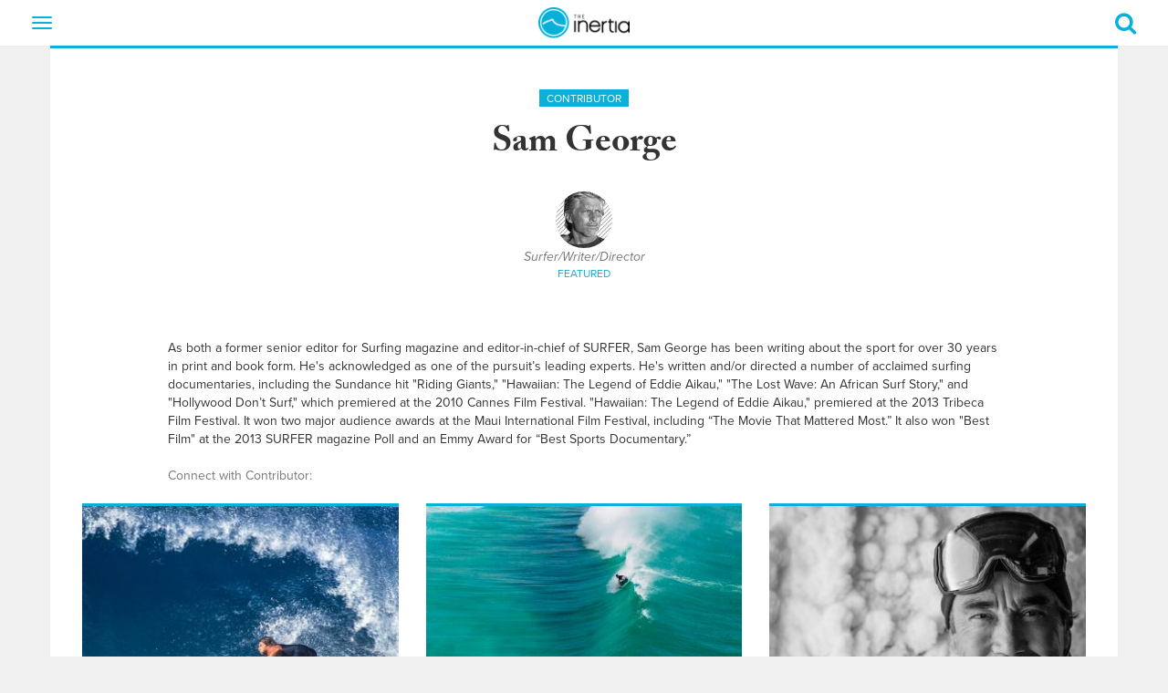

--- FILE ---
content_type: text/html; charset=UTF-8
request_url: https://www.theinertia.com/author/sam-george/page/5/
body_size: 15255
content:
<!DOCTYPE html>
<html dir="ltr" lang="en-US" class="no-js">
<head>
  
  <link href="https://www.google-analytics.com" rel="preconnect" crossorigin>
  <link href="https://cdn.jwplayer.com" rel="preconnect" crossorigin>
  <link href="https://use.typekit.net" rel="preconnect" crossorigin>
  <link href="https://cdn.taboola.com" rel="preconnect" crossorigin>
  <link href="https://cdn.jst.ai" rel="preconnect" crossorigin>
  <link href="https://cdn-magiclinks.trackonomics.net" rel="preconnect" crossorigin>
  <link href="https://securepubads.g.doubleclick.net" rel="preconnect" crossorigin>

  
  <link href="https://www.theinertia.com/wp-content/themes/theinertia-2018/dist/css/theme-surf.css?version=20251112.1" rel="preload" as="style">
  <!-- <script async src="https://securepubads.g.doubleclick.net/tag/js/gpt.js"></script> -->

  <meta charset="UTF-8">
  <meta http-equiv="X-UA-Compatible" content="IE=edge" />
  <meta name="viewport" content="width=device-width, initial-scale=1">
  <link rel="shortcut icon" href="https://www.theinertia.com/wp-content/themes/theinertia-2018/dist/images/favicon-surf.ico?version=20251112.1" />
  <link rel="apple-itouch-icon" href="https://www.theinertia.com/wp-content/themes/theinertia-2018/dist/images/favicon-surf.png?version=20251112.1" />

  	<style>img:is([sizes="auto" i], [sizes^="auto," i]) { contain-intrinsic-size: 3000px 1500px }</style>
	
		<!-- All in One SEO 4.8.8 - aioseo.com -->
		<title>Sam George | The Inertia - Part 5</title>
	<meta name="description" content="As both a former senior editor for Surfing magazine and editor-in-chief of SURFER, Sam George has been writing about the sport for over 30 years in print and book form. He&#039;s acknowledged as one of the pursuit’s leading experts. He&#039;s written and/or directed a number of acclaimed surfing documentaries, including the Sundance hit &quot;Riding Giants,&quot; &quot;Hawaiian: The Legend of Eddie Aikau,&quot; &quot;The Lost Wave: An African Surf Story,&quot; and &quot;Hollywood Don’t Surf,&quot; which premiered at the 2010 Cannes Film Festival. &quot;Hawaiian: The Legend of Eddie Aikau,&quot; premiered at the 2013 Tribeca Film Festival. It won two major audience awards at the Maui International Film Festival, including “The Movie That Mattered Most.” It also won &quot;Best Film&quot; at the 2013 SURFER magazine Poll and an Emmy Award for “Best Sports Documentary.” - Part 5" />
	<meta name="robots" content="noindex, nofollow, max-image-preview:large" />
	<link rel="canonical" href="https://www.theinertia.com/author/sam-george/page/5/" />
	<link rel="prev" href="https://www.theinertia.com/author/sam-george/page/4/" />
	<link rel="next" href="https://www.theinertia.com/author/sam-george/page/6/" />
	<meta name="generator" content="All in One SEO (AIOSEO) 4.8.8" />
		<script type="application/ld+json" class="aioseo-schema">
			{"@context":"https:\/\/schema.org","@graph":[{"@type":"BreadcrumbList","@id":"https:\/\/www.theinertia.com\/author\/sam-george\/page\/5\/#breadcrumblist","itemListElement":[{"@type":"ListItem","@id":"https:\/\/www.theinertia.com#listItem","position":1,"name":"Home","item":"https:\/\/www.theinertia.com","nextItem":{"@type":"ListItem","@id":"https:\/\/www.theinertia.com\/author\/sam-george\/#listItem","name":"Sam George"}},{"@type":"ListItem","@id":"https:\/\/www.theinertia.com\/author\/sam-george\/#listItem","position":2,"name":"Sam George","item":"https:\/\/www.theinertia.com\/author\/sam-george\/","nextItem":{"@type":"ListItem","@id":"https:\/\/www.theinertia.com\/author\/sam-george\/page\/5#listItem","name":"Page 5"},"previousItem":{"@type":"ListItem","@id":"https:\/\/www.theinertia.com#listItem","name":"Home"}},{"@type":"ListItem","@id":"https:\/\/www.theinertia.com\/author\/sam-george\/page\/5#listItem","position":3,"name":"Page 5","previousItem":{"@type":"ListItem","@id":"https:\/\/www.theinertia.com\/author\/sam-george\/#listItem","name":"Sam George"}}]},{"@type":"Organization","@id":"https:\/\/www.theinertia.com\/#organization","name":"The Inertia","description":"The Voice of Surf and Outdoors","url":"https:\/\/www.theinertia.com\/","logo":{"@type":"ImageObject","url":"https:\/\/www.theinertia.com\/wp-content\/uploads\/2021\/07\/logo.png","@id":"https:\/\/www.theinertia.com\/author\/sam-george\/page\/5\/#organizationLogo","width":208,"height":70},"image":{"@id":"https:\/\/www.theinertia.com\/author\/sam-george\/page\/5\/#organizationLogo"},"sameAs":["https:\/\/www.facebook.com\/TheInertia","https:\/\/twitter.com\/the_inertia","https:\/\/instagram.com\/theinertia\/","https:\/\/pinterest.com\/theinertia\/","https:\/\/www.youtube.com\/user\/TheInertiaOFFICIAL1"]},{"@type":"Person","@id":"https:\/\/www.theinertia.com\/author\/sam-george\/#author","url":"https:\/\/www.theinertia.com\/author\/sam-george\/","name":"Sam George","image":{"@type":"ImageObject","@id":"https:\/\/www.theinertia.com\/author\/sam-george\/page\/5\/#authorImage","url":"https:\/\/secure.gravatar.com\/avatar\/cf92f7511e0febcc199bf64cca1f2a36527f5a138bfe839f830770c8df222990?s=96&d=mm&r=g","width":96,"height":96,"caption":"Sam George"},"mainEntityOfPage":{"@id":"https:\/\/www.theinertia.com\/author\/sam-george\/page\/5\/#profilepage"}},{"@type":"ProfilePage","@id":"https:\/\/www.theinertia.com\/author\/sam-george\/page\/5\/#profilepage","url":"https:\/\/www.theinertia.com\/author\/sam-george\/page\/5\/","name":"Sam George | The Inertia - Part 5","description":"As both a former senior editor for Surfing magazine and editor-in-chief of SURFER, Sam George has been writing about the sport for over 30 years in print and book form. He's acknowledged as one of the pursuit\u2019s leading experts. He's written and\/or directed a number of acclaimed surfing documentaries, including the Sundance hit \"Riding Giants,\" \"Hawaiian: The Legend of Eddie Aikau,\" \"The Lost Wave: An African Surf Story,\" and \"Hollywood Don\u2019t Surf,\" which premiered at the 2010 Cannes Film Festival. \"Hawaiian: The Legend of Eddie Aikau,\" premiered at the 2013 Tribeca Film Festival. It won two major audience awards at the Maui International Film Festival, including \u201cThe Movie That Mattered Most.\u201d It also won \"Best Film\" at the 2013 SURFER magazine Poll and an Emmy Award for \u201cBest Sports Documentary.\u201d - Part 5","inLanguage":"en-US","isPartOf":{"@id":"https:\/\/www.theinertia.com\/#website"},"breadcrumb":{"@id":"https:\/\/www.theinertia.com\/author\/sam-george\/page\/5\/#breadcrumblist"},"dateCreated":"2015-05-07T15:40:51-07:00","mainEntity":{"@id":"https:\/\/www.theinertia.com\/author\/sam-george\/#author"}},{"@type":"WebSite","@id":"https:\/\/www.theinertia.com\/#website","url":"https:\/\/www.theinertia.com\/","name":"The Inertia","description":"The Voice of Surf and Outdoors","inLanguage":"en-US","publisher":{"@id":"https:\/\/www.theinertia.com\/#organization"}}]}
		</script>
		<!-- All in One SEO -->

<link rel="alternate" type="application/rss+xml" title="The Inertia &raquo; Posts by Sam George Feed" href="https://www.theinertia.com/author/sam-george/feed/" />
<style id='classic-theme-styles-inline-css' type='text/css'>
/*! This file is auto-generated */
.wp-block-button__link{color:#fff;background-color:#32373c;border-radius:9999px;box-shadow:none;text-decoration:none;padding:calc(.667em + 2px) calc(1.333em + 2px);font-size:1.125em}.wp-block-file__button{background:#32373c;color:#fff;text-decoration:none}
</style>
<style id='co-authors-plus-coauthors-style-inline-css' type='text/css'>
.wp-block-co-authors-plus-coauthors.is-layout-flow [class*=wp-block-co-authors-plus]{display:inline}

</style>
<style id='co-authors-plus-avatar-style-inline-css' type='text/css'>
.wp-block-co-authors-plus-avatar :where(img){height:auto;max-width:100%;vertical-align:bottom}.wp-block-co-authors-plus-coauthors.is-layout-flow .wp-block-co-authors-plus-avatar :where(img){vertical-align:middle}.wp-block-co-authors-plus-avatar:is(.alignleft,.alignright){display:table}.wp-block-co-authors-plus-avatar.aligncenter{display:table;margin-inline:auto}

</style>
<style id='co-authors-plus-image-style-inline-css' type='text/css'>
.wp-block-co-authors-plus-image{margin-bottom:0}.wp-block-co-authors-plus-image :where(img){height:auto;max-width:100%;vertical-align:bottom}.wp-block-co-authors-plus-coauthors.is-layout-flow .wp-block-co-authors-plus-image :where(img){vertical-align:middle}.wp-block-co-authors-plus-image:is(.alignfull,.alignwide) :where(img){width:100%}.wp-block-co-authors-plus-image:is(.alignleft,.alignright){display:table}.wp-block-co-authors-plus-image.aligncenter{display:table;margin-inline:auto}

</style>
<script type="text/javascript" src="https://www.theinertia.com/wp-content/themes/theinertia-2018/dist/features/handle-external-links.js?ver=6.8.3" id="handle-external-links-js"></script>
<link rel="https://api.w.org/" href="https://www.theinertia.com/wp-json/" /><link rel="alternate" title="JSON" type="application/json" href="https://www.theinertia.com/wp-json/wp/v2/users/1411" /><meta name="generator" content="WordPress 6.8.3" />
<!-- <meta name="NextGEN" version="1.9.35" /> -->
<style id="desktop-adhesion-styles">
    div[id*="desktop-adhesion"] {
        position: sticky;
        width: 100% !important;
        bottom: 0;
        left: 0;
        z-index: 10899;
    }

    div[id*="desktop-adhesion"] .asc-ad {
        display: flex !important;
        align-items: center !important;
        justify-content: center !important;
        width: 100% !important;
        min-width: 100% !important;
        height: auto !important;
        text-align: center !important;
    }

    div[id*="desktop-adhesion"] div[id*="google_ads_iframe"] {
        display: flex;
        align-items: center;
        justify-content: center;
        width: 100%;
        min-width: 100%;
        height: auto !important;
        text-align: center;
        background-color: rgba(255, 255, 255, 0.9);
        border-top: 1px solid #ccc !important;
    }

    div[id*="desktop-adhesion"] div[id*="google_ads_iframe"] iframe[width="1920"], div[id*="desktop-adhesion"] div[id*="google_ads_iframe"] iframe[width="1"] {
        width: 100%;
        height: 250px;
    }
	
	div[id*="desktop-adhesion"] div[id*="google_ads_iframe"] iframe[width="2"] {
        width: 100%;
		max-width: 1920px
        height: 180px;
    }
	
	div[id*="desktop-adhesion"] .ad-180 iframe {
        height: 180px !important;
    }

    div[id*="desktop-adhesion"] .ad-90 iframe {
        height: 90px !important;
    }

    div[id*="desktop-adhesion"] button[id*="close"] {
        display: none;
    }

    div[id*="desktop-adhesion"]:has(div[id*="google_ads_iframe"]:not([style*="display: none;"])) button[id*="close"] {
        display: block;
        font-size: 28px;
        color: rgba(0, 0, 0, 0.5);
        background-color: rgba(255, 255, 255, 0.5);
        position: absolute;
        top: 2px;
        right: 0;
        width: 31px;
        height: 37px;
        border: none;
        cursor: pointer;
        z-index: 99999;
    }
</style>
        <script src='https://cdn.jwplayer.com/libraries/gXRO1WjJ.js'></script>
    <style id="jw-styles">
.jw-flag-floating .jw-aspect.jw-reset {
    padding-top: 36% !important;
}

.jw-flag-floating .jw-button-container {
    height: 30px;
}

.jw-flag-floating .jw-wrapper {
    max-width: none;
}

.jw-wrapper.jw-reset.jw-float-to-top {
    transform: none !important;
}

@media (max-width: 991px) {
	.jw-flag-floating .jw-wrapper.jw-float-to-top {
        top: 0 !important;
    }
	
	.jw-flag-floating .jw-wrapper {
		top: 2.7rem !important;
		bottom: auto !important;
		z-index: 1 !important;
		max-width: none !important; 
	}
}

@media screen and (max-width: 600px) {
	.jw-flag-floating .jw-display-container.jw-reset {
		top: 26px;
		position: absolute;
		left: 0;
		right: 0;
	}
}

@media screen and ( min-width: 992px ) {
	.jw-float-bar.jw-reset {
		position: fixed !important;
		top: 0 !important;
		background: none !important;
	}
	
	.jw-flag-floating .jw-aspect.jw-reset {
		padding-top: 56.25% !important;
	}
}
</style>
    <script> console.log(""); </script><style>
	[data-ad="1x1_Inertia_Default_Skin"] {
		padding: 0 !important;
  	}
	
  	[data-ad="1x1_Inertia_Default_Skin"]::before {
    	content: "" !important;
    	top: 0; width:0; height: 0;
	}
	
	.ad-bottom-fixed .asc-ad::before {
		content: "" !important;
	}
</style>
  <style id="buy-button-custom-css">
  a.buy-button {
      font-family: proxima-nova,"Helvetica Neue",Helvetica,Arial,sans-serif !important;
      line-height: 1.42857143 !important;
      font-size: 14px !important;
      background-color: #dd1d33 !important;
      color: #FFFFFF !important;
      display: inline-block !important;
      padding: 10px 20px !important;
      margin-right: 10px !important; 
      margin-bottom: 10px !important;
      border-radius: 0 !important;
      font-weight: bold !important;
      text-transform: uppercase !important;
      transition: .2s all ease-in !important;
      text-decoration: none !important;
  }

  a.buy-button:hover {
      background-color: #000000 !important;
      color: #FFFFFF !important;
      text-decoration: none !important !important;
  }
</style>
  <style>
    
</style>
    <!-- Google tag (gtag.js) -->
<script async src="https://www.googletagmanager.com/gtag/js?id=G-SPYZX4BNLX"></script>
<script>
  window.dataLayer = window.dataLayer || [];
  function gtag(){dataLayer.push(arguments);}
  gtag('js', new Date());

  gtag('config', 'G-SPYZX4BNLX');
</script>
	<!-- Temporarily add hotjar heatmap tracking -->
<script>
    (function(h,o,t,j,a,r){
        h.hj=h.hj||function(){(h.hj.q=h.hj.q||[]).push(arguments)};
        h._hjSettings={hjid:5147038,hjsv:6};
        a=o.getElementsByTagName('head')[0];
        r=o.createElement('script');r.async=1;
        r.src=t+h._hjSettings.hjid+j+h._hjSettings.hjsv;
        a.appendChild(r);
    })(window,document,'https://static.hotjar.com/c/hotjar-','.js?sv=');
</script>
	<script>
let script = document.createElement('script');
script.type = 'text/javascript';
script.async = 1;
script.src = 'https://bwcdn.theinertia.com/bws/allgear-ti.iife.js';
document.head.appendChild(script);         
</script>
	<meta property="article:published_time" content="2025-03-18T13:33:48-07:00" class="seo-meta-tag" />
	<style id="adhesion-styles">
  .inertia-page-divider-ad {
    width: auto !important;
  }

  .ad-bottom-fixed {
    background-color: white;
    border-top: 1px solid #EAEAEA;
  }

  .ad-bottom-fixed .close-adhesion {
    position: absolute;
    right: 0; top: 0;
    width: 20px; height: 20px;
    display: flex; 
    align-items: center;
    justify-content: center;
    background-color: white;
    color: black;
    font-weight: bold;
    line-height: 0;
    border: 1px solid #EAEAEA;
	z-index: 2;
  }
</style>
  <style>
  .justify-content-center {
    display: flex;
    align-items: flex-start;
    justify-content: center;
	gap: 1rem;
  }
</style>
  <script>
new ResizeObserver(() => {
    let scrollbarWidth = window.innerWidth - document.documentElement.clientWidth;
    document.documentElement.style.setProperty('--scrollbarWidth', `${scrollbarWidth}px`);
  }).observe(document.documentElement);
</script>
    <style>
  .ti-bg-ad {
    display: flex;
    justify-content: center;
    margin-bottom: 1rem;
  }
</style>
    <style id="author-bio-custom-styles">
  .inertia-article article.author-bio p,
  .inertia-article article.author-bio ul,
  .inertia-article article.author-bio ul li {
    font-family: adobe-caslon-pro,Georgia,"Times New Roman",Times,serif;
    font-weight: 300;
    font-size: 18px;
    letter-spacing: 0;
    line-height: 28px;
  }

  .inertia-article article.author-bio h1, 
  .inertia-article article.author-bio h2, 
  .inertia-article article.author-bio h3, 
  .inertia-article article.author-bio h4, 
  .inertia-article article.author-bio h5, 
  .inertia-article article.author-bio h6 {
    font-weight: 600;
  } 
</style>
  <style id="gam360-adhesion-styles">
    div[class*="inertia-ad-"] {
        height: auto !important;
    }

    .mobile-adhesion-ad.ad-bottom-fixed {
        bottom: 0;
        left: 50%;
        margin-left: 0 !important;
        position: fixed;
        z-index: 10;
        width: 100% !important;
        transform: translateX(-50%) !important;
    }
    
    .mobile-adhesion-ad.ad-visible {
        position: relative;
        opacity: 1;
        transition: opacity 0.5s;
        z-index: 999999;
    }

    .mobile-adhesion-ad.ad-hidden {
        position: relative;
        opacity: 0;
        transition: opacity 0.5s;
        z-index: 0 !important;
    }
    
    /* GAM360 STICKY ADS */
    article div[data-type="scroll-track-ad"] {
        height: auto !important;
    }

    /* Default height for GAM360 ads (250px + 250px = 500px) */
    article div[data-type="scroll-track-ad"]:has(div[id*="google_ads_iframe"]:not([style*="display: none;"], [style*="height: 0px;"])) {
        height: 500px !important;
    }

    /* 250px ads (250px + 250px = 500px) */
    article div[data-type="scroll-track-ad"]:has(div[id*="google_ads_iframe"]:not([style*="display: none;"], [style*="height: 0px;"])):has(iframe[height="250"]) {
        height: 500px !important;
    }

    /* 300px ads (300px + 250px = 550px) */
    article div[data-type="scroll-track-ad"]:has(div[id*="google_ads_iframe"]:not([style*="display: none;"], [style*="height: 0px;"])):has(iframe[height="300"]) {
        height: 550px !important;
    }

    /* 480px ads (480px + 250px = 730px) */
    article div[data-type="scroll-track-ad"]:has(div[id*="google_ads_iframe"]:not([style*="display: none;"], [style*="height: 0px;"])):has(iframe[height="480"]) {
        height: 730px !important;
    }

    /* 600px ads (600px + 250px = 850px) */
    article div[data-type="scroll-track-ad"]:has(div[id*="google_ads_iframe"]:not([style*="display: none;"], [style*="height: 0px;"])):has(iframe[height="600"]) {
        height: 850px !important;
    }

    /* 90px ads (90px + 250px = 340px) */
    article div[data-type="scroll-track-ad"]:has(div[id*="google_ads_iframe"]:not([style*="display: none;"], [style*="height: 0px;"])):has(iframe[height="90"]) {
        height: 340px !important;
    }

    /* 100px ads (100px + 250px = 350px) */
    article div[data-type="scroll-track-ad"]:has(div[id*="google_ads_iframe"]:not([style*="display: none;"], [style*="height: 0px;"])):has(iframe[height="100"]) {
        height: 350px !important;
    }

    /* 50px ads (50px + 250px = 300px) */
    article div[data-type="scroll-track-ad"]:has(div[id*="google_ads_iframe"]:not([style*="display: none;"], [style*="height: 0px;"])):has(iframe[height="50"]) {
        height: 300px !important;
    }

    /* Set the iframe to be sticky */
    article div[data-type="scroll-track-ad"] div[id*="google_ads_iframe"] {
        position: sticky !important;
        top: 5px !important;
    }

    @media( min-width: 768px ) {
        article div[data-type="scroll-track-ad"] div[id*="google_ads_iframe"] {
            top: 65px !important;
        }
    }
    
    /* Add margin-bottom to GAM360 ads, excluding siteskin, mobile scroller, and adhesion units */
    div[data-type="scroll-track-ad"]:not([ot-name*="skin"]):not([ot-name*="scroller"]):not([ot-name*="adhesion"]) {
        margin-bottom: 1rem !important;
    }
    /* END GAM360 STICKY ADS */
</style>
    		<style type="text/css" id="wp-custom-css">
			.inertia-article article.gear p a {
  color: #dd1d33;
  text-decoration-color: #dd1d33;
}
.inertia-article article.gear p a:hover {
  background: none;
  color: #dd1d33;
  text-decoration: underline;
}

/* div[class*='inertia-ad-top'] {
	padding-bottom: 30px !important;
}

div[class*='inertia-ad-top'] div[id*='google_ads_iframe'] {
	margin-bottom: 0 !important;
} */

.caffeine-video-player {
	margin-bottom: 20px;
}

@media (max-width:767px) {
  .inertia-comments-container.panel {
      min-height: 915px;
    }
}

.inertia-ad-top {
   display: flex;
   align-items: center;
}

article {
	display: block !important;
}

#desktop-adhesion button {
	z-index: 999999;
}

/* Arrowhead Sponsored Articles - Presented By Logo styling */

.postid-279080 .inertia-article article>p::not(.wp-caption-text)::first-of-type::first-letter {
   float: none !important;
   font-size: 20px;
   line-height: 33px;
   padding-right: 0;
   font-family: adobe-caslon-pro,Georgia,"Times New Roman",Times,serif;
}


@-moz-document url-prefix() {
	.caf-sticky-v2 {
		filter: none !important;
	}
}

@media (max-width: 430px) {
	.caf-sticky-v2 .close-sticky svg {
    width: 65% !important;
}
	
    .caf-sticky-v2, 
    .caf-sticky-v2 iframe {
        height: 160px !important;
    }

    .caf-sticky-v2 .close-sticky {
        display: block !important;
        left: auto !important;
        bottom: auto !important;
        top: 3px !important;
        right: 0 !important;
        z-index: 9999999 !important;
    }
}

[data-openweb-style-wrapper] [data-spot-im-direction] .TextInput__input--11-4-9 {
    display: block !important;
}


[data-openweb-style-wrapper] [data-spot-im-direction] .TextInput__input--11-4-9 {
	display: block !important;
}

[data-openweb-style-wrapper] [data-spot-im-direction=ltr] .TextInput__placeholder--11-4-9.TextInput__focused--11-4-9.TextInput__show-as-label--11-4-9 {
	padding: 0 0 5px 0 !important;
}

.inertia-contrib-connect {
    color: #777;
    margin-top: 20px;
    margin-bottom: 20px;
}

.inertia-load-more-gear {
    background: #09b1d8;
    border: 1px solid #09b1d8;
    color: #fff;
    cursor: pointer;
    display: inline-block;
    padding: 5px 10px;
    margin-bottom: 30px;
    text-align: center;
    text-transform: uppercase;
}

@media( min-width: 992px ) {
	article.gear {
		width: 80%;
	}
}


/* BG Header Styling */
.inertia-article h1 {
    font-weight: 700 !important;
}

.inertia-article h2 {
	font-size: 32px !important;
	font-weight: 700 !important;
}

.inertia-article h3 {
	font-size: 28px !important;
	font-weight: 700 !important;
}

.inertia-article h4 {
	font-size: 24px !important;
	font-weight: 700 !important;
}

ol, ul {
	  font-family: adobe-caslon-pro, Georgia, "Times New Roman", Times, serif;
    font-size: 20px;
    font-weight: 400;
    font-size: 20px;
    letter-spacing: .2px;
    line-height: 33px;
}

.page-template-custom-category-template .inertia-article {
    background: none !important;
}

#custom-category-template {
	text-align: center;
}

#custom-category-template h4 span {
	font-size: 20px !important;
	display: block;
}

#custom-category-template .inertia-article h1 {
    font-weight: 700 !important;
    color: #09b1d8;
    font-family: proxima-nova, "Helvetica Neue", Helvetica, Arial, sans-serif;
}

#custom-category-template .inertia-item h4 {
	max-height: 70px;
	display: flex;
	flex-direction: column;
	justify-content: center;
	height: 70px;
	margin-top: 0;
}

#custom-category-template h2 {
	padding-top: 30px;
	padding-bottom: 10px;
	clear: both;
}



#custom-category-template .inertia-item {
	height: 355px;
}

#custom-category-template .inertia-item h4 span:after,
#custom-category-template .inertia-item h4 span:before {
	display: none;
}

#custom-category-template h1 {
	font-size: 39px;
}

#custom-category-template p {
    font-family: adobe-caslon-pro,Georgia,"Times New Roman",Times,serif;
    font-size: 20px;
}

#custom-category-template h4 {
    margin-top: 23px;
}


#custom-category-template .buy-button {
text-align: center !important;
    margin: 0 auto !important;
    display: block !important;
    background-color: #09b1d8 !important;
    overflow: auto;
    width: max-content;
    clear: both;
}

@media screen and (max-width: 845px) {
	#custom-category-template .inertia-item {
    height: auto;
	}
}

@media screen and (max-width: 767px) {
	.related-in-article .thumb-image {
    margin-bottom: 24px;
}

.inertia-article article img {
    max-width: 100%;
    margin: 0 auto;
    text-align: center;
    width: auto;
}

.related-in-article {
    margin-top: 1rem;
    margin-bottom: 2rem;
    padding-top: 2rem;
    padding-bottom: 0;
    border-top: 1px solid #000000;
    border-bottom: 0;
}

.related-in-article:nth-last-of-type(2) {
    border-bottom: 1px solid black !important;
    padding-bottom: 20px;
}
	
	.related-in-article:hover {
    border-top: 1px solid #09b1d8;
    border-bottom: 0;
}
}

.page-template-custom-category-template div[class*="inertia-ad-"] {
	height: auto;
}

body.page-template-custom-category-template .aligncenter {
	display: block;
	margin-left: auto;
	margin-right: auto;
}

body.page-template-custom-category-template .alignleft {
	float: left;
	margin-right: 1.5em;
}

body.page-template-custom-category-template .alignright {
	float: right;
	margin-left: 1.5em;
}

body.page-template-custom-category-template .alignnone {
	float: none;
	margin: 0;
}

body.page-template-custom-category-template .wp-caption {
	max-width: 100%;
	text-align: center;
}

body.page-template-custom-category-template .wp-caption img[class*="wp-image-"] {
	display: block;
	margin: 0 auto;
	width: 100%;
  height: auto;
}

body.page-template-custom-category-template .wp-caption .wp-caption-text {
	font-size: 0.9em;
	line-height: 1.4;
	color: #666;
	margin-top: 0.5em;
}

body.page-template-custom-category-template img.alignleft,
body.page-template-custom-category-template .wp-caption.alignleft {
	margin: 0.5em 1em 0.5em 0;
}

body.page-template-custom-category-template img.alignright,
body.page-template-custom-category-template .wp-caption.alignright {
	margin: 0.5em 0 0.5em 1em;
}

body.page-template-custom-category-template img.aligncenter,
body.page-template-custom-category-template .wp-caption.aligncenter {
	margin-top: 0.5em;
	margin-bottom: 0.5em;
}

.page-template-custom-category-template .wp-caption-text {
    font-size: 14px !important;
    line-height: 1.4;
    color: #666;
    margin-top: 0.5em;
    font-family: proxima-nova, "Helvetica Neue", Helvetica, Arial, sans-serif !important;
}

@media screen and (max-width: 767px) {
	#custom-category-template {
		    padding: 0 20px;
	}
}

#newsletter-page {
	padding-left: 0;
	display: flex;
  justify-content: center;
}

#newsletter-page .btn-primary {
	  margin-left: 4px;
}

#newsletter-page #subForm {
    display: flex;
    width: 500px;
}

#newsletter-page  #fieldEmail {
	width: 300px;
}

@media screen and (max-width: 768px) {
#newsletter-page #subForm {
    width: 300px;
	}
}

.instagram-media, .instagram-media-rendered {
	aspect-ratio: 9/16 !important;
}

/* AGD footer text */

.footer-agd {
  color: #ffffff;
  padding: 0 20px;
	margin-bottom: 22px;
}

.footer-agd a {
  text-decoration: underline;
}

/* Let span manage truncation; no fixed pixel heights */
body.archive.author .inertia-item h4{
  max-height: none !important;
  overflow: visible !important;
}

/* 2-line clamp + safer line-height so the 3rd line doesn't peek */
body.archive.author .inertia-item h4 > span[data-text]{
  line-height: 1.25 !important;
  display: -webkit-box !important;
  -webkit-box-orient: vertical !important;
  -webkit-line-clamp: 2 !important;
  overflow: hidden !important;
  text-overflow: ellipsis;
  white-space: normal !important;
  position: static !important;
  max-height: none !important;
  overflow-wrap: anywhere;
}

/* Hide the old overlay hacks */
body.archive.author .inertia-item h4 > span[data-text]::before,
body.archive.author .inertia-item h4 > span[data-text]::after{
  content: none !important;
  display: none !important;
}

/* Optional: Safari/edge-case safety without “fixed” heights (uses lh unit) */
@supports (max-height: 1lh){
  body.archive.author .inertia-item h4 > span[data-text]{
    max-height: calc(2 * 1lh);
  }
}

[ot-name="ti_dt_adhesion"] div[id*="google_ads_iframe"]:has(iframe[width="1920"]),
[ot-name="ti_dt_adhesion"] div[id*="google_ads_iframe"]:has(iframe[width="1"]),
[ot-name="ti_dt_adhesion"] div[id*="google_ads_iframe"]:has(iframe[width="2"]) {
    width: 100% !important;
    height: auto !important;
  	text-align: center !important;
}

[ot-name="ti_dt_adhesion"] div[id*='google_ads_iframe'] iframe[width='1920'],
[ot-name="ti_dt_adhesion"] div[id*='google_ads_iframe'] iframe[width='1'] {
    width: 100% !important;
    max-width: 1920px !important;
    height: 250px !important; 
}

[ot-name="ti_dt_adhesion"] div[id*='google_ads_iframe'] iframe[width='2'] iframe[width='3'] {
    width: 100% !important;
    max-width: 1920px !important;
    height: 180px !important; 
}

[ot-name="ti_dt_adhesion"] div[id*='google_ads_iframe'] iframe[width='3'] {
    width: 100% !important;
    max-width: 1920px !important;
    height: 90px !important; 
}

[ot-name="ti_dt_adhesion"] #close {
	z-index: 99999 !important;
}

article.gear.entry-content [data-type="scroll-track-ad"] {
    display: block;
}		</style>
		
  <meta property="fb:app_id" content="145902605445710" />
  <meta property="og:url" content="https://www.theinertia.com/opinion/mid-length-surfboard-real-history/" />
  <meta property="og:title" content="Sam George | The Inertia - Part 5" />
  <meta property="og:site_name" content="The Inertia" />
  <meta name="twitter:site" content="@the_inertia" />
  <meta name="twitter:url" content="https://www.theinertia.com/opinion/mid-length-surfboard-real-history/" />
        
  <link rel="stylesheet" type="text/css" href="https://www.theinertia.com/wp-content/themes/theinertia-2018/dist/css/theme-surf.css?version=20251112.1">
      <script>
  (function () {
    document.documentElement.classList.remove('no-js');

    // GA
    window.ga=window.ga||function(){(ga.q=ga.q||[]).push(arguments)};ga.l=+new Date;

    ga('create', 'UA-7548619-3', 'auto');

            
    ga('send', 'pageview');

    // FB
    !function(f,b,e,v,n,t,s)
    {if(f.fbq)return;n=f.fbq=function(){n.callMethod?
    n.callMethod.apply(n,arguments):n.queue.push(arguments)};
    if(!f._fbq)f._fbq=n;n.push=n;n.loaded=!0;n.version='2.0';
    n.queue=[];t=b.createElement(e);t.async=!0;
    t.src=v;s=b.getElementsByTagName(e)[0];
    s.parentNode.insertBefore(t,s)}(window, document,'script',
    'https://connect.facebook.net/en_US/fbevents.js');
    fbq('init', '803208873445063');
    fbq('track', 'PageView');
  })();
  </script>
  <script>
    var ti_postid = "1411";
    var ti_catid = "home";
    var ti_url = "https://www.theinertia.com/opinion/mid-length-surfboard-real-history/";
  </script>
  <script type="text/javascript" async src="https://www.theinertia.com/wp-content/themes/theinertia-2018/asc/asc_prebid.js?version=20251112.1"></script>
      	<style>
	@media ( max-width: 1199px ) {
		.inertia-ad-top {
			display: none;
		}
	}
	</style>
</head>

<body class="archive paged author author-sam-george author-1411 paged-5 author-paged-5 wp-theme-theinertia-2018 handle-external-links" itemscope itemtype="http://schema.org/WebPage">
  <div data-type='scroll-track-ad' ot-name='ti_dt_skin'></div>  <div class="inertia-section-surf " id="inertia-wrapper">
    
<div class="inertia-nav">
  <nav class="navbar navbar-default visible" role="navigation">
    <div class="navbar-header">
      <button type="button" class="navbar-toggle pull-left" data-toggle="collapse" data-target=".navbar-collapse">
        <span class="sr-only">Toggle navigation</span>
        <span class="icon-bar"></span>
        <span class="icon-bar"></span>
        <span class="icon-bar"></span>
      </button>
      <a class="navbar-brand" href="https://www.theinertia.com/">
        <img src="https://www.theinertia.com/wp-content/themes/theinertia-2018/dist/images/theinertia-logo-surf.png?version=20251112.1" width="100">
      </a>

      <div class="pull-right">
                <a class="inertia-nav-tab inertia-nav-search" href="#inertia-tab-search">
          <span class="fas inertia-icon inertia-icon-search"></span>
        </a>
      </div>
    </div>
    <div class="navbar-collapse collapse">
      <button class="navbar-collapse-x" data-toggle="collapse" data-target=".navbar-collapse">
        <span class="fas inertia-icon inertia-icon-2x inertia-icon-times"></span>
      </button>
      <ul class="nav navbar-nav">
        <li id="menu-item-47512" class="menu-item menu-item-type-taxonomy menu-item-object-category menu-item-47512"><a href="https://www.theinertia.com/category/surf/">Surf</a></li>
<li id="menu-item-67676" class="menu-item menu-item-type-taxonomy menu-item-object-category menu-item-67676"><a href="https://www.theinertia.com/category/mountain/">Mountain</a></li>
<li id="menu-item-250739" class="menu-item menu-item-type-taxonomy menu-item-object-category menu-item-250739"><a href="https://www.theinertia.com/category/gear/">Gear</a></li>
<li id="menu-item-276374" class="menu-item menu-item-type-taxonomy menu-item-object-category menu-item-276374"><a href="https://www.theinertia.com/category/features/">Features</a></li>
<li id="menu-item-171196" class="menu-item menu-item-type-taxonomy menu-item-object-category menu-item-171196"><a href="https://www.theinertia.com/category/environment/">Environment</a></li>
<li id="menu-item-47516" class="menu-item menu-item-type-taxonomy menu-item-object-category menu-item-47516"><a href="https://www.theinertia.com/category/health/">Health</a></li>
<li id="menu-item-164322" class="menu-item menu-item-type-taxonomy menu-item-object-category menu-item-164322"><a href="https://www.theinertia.com/category/films/">WATCH</a></li>
<li id="menu-item-198011" class="menu-item menu-item-type-custom menu-item-object-custom menu-item-198011"><a href="https://courses.theinertia.com">Inspire Courses</a></li>
<li id="menu-item-192168" class="menu-item menu-item-type-taxonomy menu-item-object-category menu-item-192168"><a href="https://www.theinertia.com/category/opinion/">Opinion</a></li>
<li id="menu-item-47520" class="menu-item menu-item-type-taxonomy menu-item-object-category menu-item-47520"><a href="https://www.theinertia.com/category/travel/">Travel</a></li>
<li id="menu-item-47517" class="menu-item menu-item-type-post_type menu-item-object-page menu-item-47517"><a href="https://www.theinertia.com/contributors/">Contributors</a></li>
<li id="menu-item-192473" class="menu-item menu-item-type-taxonomy menu-item-object-category menu-item-192473"><a href="https://www.theinertia.com/category/evolve/">evolve</a></li>
<li id="menu-item-217445" class="menu-item menu-item-type-taxonomy menu-item-object-category menu-item-217445"><a href="https://www.theinertia.com/category/podcasts/">Podcasts</a></li>
      </ul>
      <ul class="nav navbar-nav nav-social">
        <li class="menu-item menu-item-type-social">
                  <a href="https://www.facebook.com/TheInertia">
            <span class="fab inertia-icon inertia-icon-facebook"></span>
          </a>
                  <a href="https://twitter.com/the_inertia">
            <span class="fab inertia-icon inertia-icon-twitter"></span>
          </a>
                  <a href="https://instagram.com/theinertia/">
            <span class="fab inertia-icon inertia-icon-instagram"></span>
          </a>
                  <a href="http://pinterest.com/theinertia/">
            <span class="fab inertia-icon inertia-icon-pinterest"></span>
          </a>
                  <a href="https://flipboard.com/@the_inertia/">
            <span class="fab inertia-icon inertia-icon-flipboard"></span>
          </a>
                  <a href="https://www.youtube.com/user/TheInertiaOFFICIAL1">
            <span class="fab inertia-icon inertia-icon-youtube"></span>
          </a>
                </li>
      </ul>
    </div><!--/.nav-collapse -->
    <div class="inertia-secondary-nav clearfix" id="inertia-tab-search">
      <form role="search" class="navbar-form" action="/" method="get">
        <input type="text" name="s" placeholder="Search">
      </form>
    </div>
  </nav>
</div><!-- /Nav -->


    
    <div class="container-parent">
	  <!-- .inertia-top-ad -->
      <div class="container inertia-article" id="inertia-main-1411">

    <section class="row">
    <div class="page-header col-xs-12">
      <div itemprop="articleSection" class="inertia-category-container">
        <span class="inertia-category-tag">
          <a href="/contributors">
            Contributor
          </a>
        </span>
      </div>
      <h1 itemprop="name">
        <span itemprop="name">Sam George</span>
      </h1>
    </div>
  </section>
  <section class="row">
    <div class="inertia-author-bio col-xs-12" itemscope itemtype="http://schema.org/Person">
      <div class="entry_author_image"><noscript><img src="https://www.theinertia.com/wp-content/authors/Sam%20George-1894.jpg" ></noscript><img class="lazyload" src="https://www.theinertia.com/wp-content/authors/Sam%20George-1894.jpg" ></div>      <div class="inertia-author-title" itemprop="jobTitle">Surfer/Writer/Director</div>

            <div class="inertia-author-type inertia-author-type-Featured">
        Featured      </div>
    </div>
  </section>
  <section class="row" style="display:flex; justify-content:center;">
    <article itemprop="articleBody" class="author-bio col-xs-12 col-md-10">
      <p>&nbsp;</p>As both a former senior editor for Surfing magazine and editor-in-chief of SURFER, Sam George has been writing about the sport for over 30 years in print and book form. He's acknowledged as one of the pursuit’s leading experts. He's written and/or directed a number of acclaimed surfing documentaries, including the Sundance hit "Riding Giants," "Hawaiian: The Legend of Eddie Aikau," "The Lost Wave: An African Surf Story," and "Hollywood Don’t Surf," which premiered at the 2010 Cannes Film Festival. 

"Hawaiian: The Legend of Eddie Aikau," premiered at the 2013 Tribeca Film Festival. It won two major audience awards at the Maui International Film Festival, including “The Movie That Mattered Most.” It also won "Best Film" at the 2013 SURFER magazine Poll and an Emmy Award for “Best Sports Documentary.”      <div class="clearfix inertia-contrib-connect">
        <span class="pull-left">Connect with Contributor:</span>
        <ul class="list-inline pull-left">
          
          
          
                  </ul>
      </div>
    </article>
  </section>

  <section class="row">
    <div class="col-xs-12">
      <div class="row inertia-home-articles-desc">
        
        <div class="col-xs-12 col-sm-6 col-md-4">
          
<div class="inertia-item">
  <a href="https://www.theinertia.com/opinion/mid-length-surfboard-real-history/" title="Permalink to The Real History of the Modern Mid-Length Surfboard" rel="bookmark">
    <div class="inertia-item-top ">
              <img src="https://www.theinertia.com/wp-content/uploads/2025/03/sam-343x254.jpg" class="wp-post-image" width="343" height="254">
      <noscript>
        <img src="https://www.theinertia.com/wp-content/uploads/2025/03/sam-343x254.jpg" class="wp-post-image">
      </noscript>
                  <div class="inertia-category-tag">
        Opinion      </div>
      <h4><span data-text="The Real History of the Modern Mid-Length Surfboard">The Real History of the Modern Mid-Length Surfboard</span></h4>
    </div>
    <div class="inertia-item-bottom">
			<div class="row justify-content-center" style="margin-left: 0; margin-right: 0;">

								<div class="col">
					<div class="entry_author_image"><noscript><img src="https://www.theinertia.com/wp-content/authors/Sam%20George-1894.jpg" ></noscript><img class="lazyload" src="https://www.theinertia.com/wp-content/authors/Sam%20George-1894.jpg" ></div>					
					<div class="inertia-author">
						Sam George					</div>
					
					<div class="inertia-author-type inertia-author-type-Featured">Featured</div>				</div>
									</div>
		</div>
  </a>
</div>
        </div>

        

        
        <div class="col-xs-12 col-sm-6 col-md-4">
          
<div class="inertia-item">
  <a href="https://www.theinertia.com/surf/surf-forecasting-without-it/" title="Permalink to What Would We Do Without Surf Forecasting?" rel="bookmark">
    <div class="inertia-item-top ">
              <img src="https://www.theinertia.com/wp-content/uploads/2025/03/forecasting-343x254.jpg" class="wp-post-image" width="343" height="254">
      <noscript>
        <img src="https://www.theinertia.com/wp-content/uploads/2025/03/forecasting-343x254.jpg" class="wp-post-image">
      </noscript>
                  <div class="inertia-category-tag">
        Surf      </div>
      <h4><span data-text="What Would We Do Without Surf Forecasting?">What Would We Do Without Surf Forecasting?</span></h4>
    </div>
    <div class="inertia-item-bottom">
			<div class="row justify-content-center" style="margin-left: 0; margin-right: 0;">

								<div class="col">
					<div class="entry_author_image"><noscript><img src="https://www.theinertia.com/wp-content/authors/Sam%20George-1894.jpg" ></noscript><img class="lazyload" src="https://www.theinertia.com/wp-content/authors/Sam%20George-1894.jpg" ></div>					
					<div class="inertia-author">
						Sam George					</div>
					
					<div class="inertia-author-type inertia-author-type-Featured">Featured</div>				</div>
									</div>
		</div>
  </a>
</div>
        </div>

        

        
        <div class="col-xs-12 col-sm-6 col-md-4">
          
<div class="inertia-item">
  <a href="https://www.theinertia.com/mountain/gerry-lopez-kooking-out-snowboarding-surfing/" title="Permalink to Kooking Out in Front of Gerry Lopez" rel="bookmark">
    <div class="inertia-item-top ">
              <img src="https://www.theinertia.com/wp-content/uploads/2025/03/ger-343x254.jpg" class="wp-post-image" width="343" height="254">
      <noscript>
        <img src="https://www.theinertia.com/wp-content/uploads/2025/03/ger-343x254.jpg" class="wp-post-image">
      </noscript>
                  <div class="inertia-category-tag">
        Mountain      </div>
      <h4><span data-text="Kooking Out in Front of Gerry Lopez">Kooking Out in Front of Gerry Lopez</span></h4>
    </div>
    <div class="inertia-item-bottom">
			<div class="row justify-content-center" style="margin-left: 0; margin-right: 0;">

								<div class="col">
					<div class="entry_author_image"><noscript><img src="https://www.theinertia.com/wp-content/authors/Sam%20George-1894.jpg" ></noscript><img class="lazyload" src="https://www.theinertia.com/wp-content/authors/Sam%20George-1894.jpg" ></div>					
					<div class="inertia-author">
						Sam George					</div>
					
					<div class="inertia-author-type inertia-author-type-Featured">Featured</div>				</div>
									</div>
		</div>
  </a>
</div>
        </div>

        

        
        <div class="col-xs-12 col-sm-6 col-md-4">
          
<div class="inertia-item">
  <a href="https://www.theinertia.com/opinion/10-most-influential-surf-sessions-ever/" title="Permalink to The 10 Most Influential Surf Sessions Ever" rel="bookmark">
    <div class="inertia-item-top ">
              <img src="https://www.theinertia.com/wp-content/uploads/2025/02/craig-343x254.jpg" class="wp-post-image" width="343" height="254">
      <noscript>
        <img src="https://www.theinertia.com/wp-content/uploads/2025/02/craig-343x254.jpg" class="wp-post-image">
      </noscript>
                  <div class="inertia-category-tag">
        Opinion      </div>
      <h4><span data-text="The 10 Most Influential Surf Sessions Ever">The 10 Most Influential Surf Sessions Ever</span></h4>
    </div>
    <div class="inertia-item-bottom">
			<div class="row justify-content-center" style="margin-left: 0; margin-right: 0;">

								<div class="col">
					<div class="entry_author_image"><noscript><img src="https://www.theinertia.com/wp-content/authors/Sam%20George-1894.jpg" ></noscript><img class="lazyload" src="https://www.theinertia.com/wp-content/authors/Sam%20George-1894.jpg" ></div>					
					<div class="inertia-author">
						Sam George					</div>
					
					<div class="inertia-author-type inertia-author-type-Featured">Featured</div>				</div>
									</div>
		</div>
  </a>
</div>
        </div>

        

        
        <div class="col-xs-12 col-sm-6 col-md-4">
          
<div class="inertia-item">
  <a href="https://www.theinertia.com/surf/sharks-surfers-history-interactions/" title="Permalink to Of Sharks and Surfers: Examining a History of Interactions" rel="bookmark">
    <div class="inertia-item-top ">
              <img src="https://www.theinertia.com/wp-content/uploads/2023/12/drone-343x254.jpg" class="wp-post-image" width="343" height="254">
      <noscript>
        <img src="https://www.theinertia.com/wp-content/uploads/2023/12/drone-343x254.jpg" class="wp-post-image">
      </noscript>
                  <div class="inertia-category-tag">
        Surf      </div>
      <h4><span data-text="Of Sharks and Surfers: Examining a History of Interactions">Of Sharks and Surfers: Examining a History of Interactions</span></h4>
    </div>
    <div class="inertia-item-bottom">
			<div class="row justify-content-center" style="margin-left: 0; margin-right: 0;">

								<div class="col">
					<div class="entry_author_image"><noscript><img src="https://www.theinertia.com/wp-content/authors/Sam%20George-1894.jpg" ></noscript><img class="lazyload" src="https://www.theinertia.com/wp-content/authors/Sam%20George-1894.jpg" ></div>					
					<div class="inertia-author">
						Sam George					</div>
					
					<div class="inertia-author-type inertia-author-type-Featured">Featured</div>				</div>
									</div>
		</div>
  </a>
</div>
        </div>

        

        
        <div class="col-xs-12 col-sm-6 col-md-4">
          
<div class="inertia-item">
  <a href="https://www.theinertia.com/surf/how-i-lost-the-op-pro/" title="Permalink to How I Lost the OP Pro" rel="bookmark">
    <div class="inertia-item-top ">
              <img src="https://www.theinertia.com/wp-content/uploads/2025/02/losing-343x254.jpg" class="wp-post-image" width="343" height="254">
      <noscript>
        <img src="https://www.theinertia.com/wp-content/uploads/2025/02/losing-343x254.jpg" class="wp-post-image">
      </noscript>
                  <div class="inertia-category-tag">
        Surf      </div>
      <h4><span data-text="How I Lost the OP Pro">How I Lost the OP Pro</span></h4>
    </div>
    <div class="inertia-item-bottom">
			<div class="row justify-content-center" style="margin-left: 0; margin-right: 0;">

								<div class="col">
					<div class="entry_author_image"><noscript><img src="https://www.theinertia.com/wp-content/authors/Sam%20George-1894.jpg" ></noscript><img class="lazyload" src="https://www.theinertia.com/wp-content/authors/Sam%20George-1894.jpg" ></div>					
					<div class="inertia-author">
						Sam George					</div>
					
					<div class="inertia-author-type inertia-author-type-Featured">Featured</div>				</div>
									</div>
		</div>
  </a>
</div>
        </div>

        

        
        <div class="col-xs-12 col-sm-6 col-md-4">
          
<div class="inertia-item">
  <a href="https://www.theinertia.com/features/birth-of-surfing-china/" title="Permalink to The Birth of Surfing in China" rel="bookmark">
    <div class="inertia-item-top ">
              <img src="https://www.theinertia.com/wp-content/uploads/2025/01/china-343x254.jpg" class="wp-post-image" width="343" height="254">
      <noscript>
        <img src="https://www.theinertia.com/wp-content/uploads/2025/01/china-343x254.jpg" class="wp-post-image">
      </noscript>
                  <div class="inertia-category-tag">
        Features      </div>
      <h4><span data-text="The Birth of Surfing in China">The Birth of Surfing in China</span></h4>
    </div>
    <div class="inertia-item-bottom">
			<div class="row justify-content-center" style="margin-left: 0; margin-right: 0;">

								<div class="col">
					<div class="entry_author_image"><noscript><img src="https://www.theinertia.com/wp-content/authors/Sam%20George-1894.jpg" ></noscript><img class="lazyload" src="https://www.theinertia.com/wp-content/authors/Sam%20George-1894.jpg" ></div>					
					<div class="inertia-author">
						Sam George					</div>
					
					<div class="inertia-author-type inertia-author-type-Featured">Featured</div>				</div>
									</div>
		</div>
  </a>
</div>
        </div>

        

        
        <div class="col-xs-12 col-sm-6 col-md-4">
          
<div class="inertia-item">
  <a href="https://www.theinertia.com/surf/cold-water-surfing-truth/" title="Permalink to The Cold, Hard Truth About Cold-Water Surfing" rel="bookmark">
    <div class="inertia-item-top ">
              <img src="https://www.theinertia.com/wp-content/uploads/2025/01/cold-343x254.jpg" class="wp-post-image" width="343" height="254">
      <noscript>
        <img src="https://www.theinertia.com/wp-content/uploads/2025/01/cold-343x254.jpg" class="wp-post-image">
      </noscript>
                  <div class="inertia-category-tag">
        Features      </div>
      <h4><span data-text="The Cold, Hard Truth About Cold-Water Surfing">The Cold, Hard Truth About Cold-Water Surfing</span></h4>
    </div>
    <div class="inertia-item-bottom">
			<div class="row justify-content-center" style="margin-left: 0; margin-right: 0;">

								<div class="col">
					<div class="entry_author_image"><noscript><img src="https://www.theinertia.com/wp-content/authors/Sam%20George-1894.jpg" ></noscript><img class="lazyload" src="https://www.theinertia.com/wp-content/authors/Sam%20George-1894.jpg" ></div>					
					<div class="inertia-author">
						Sam George					</div>
					
					<div class="inertia-author-type inertia-author-type-Featured">Featured</div>				</div>
									</div>
		</div>
  </a>
</div>
        </div>

        

        
        <div class="col-xs-12 col-sm-6 col-md-4">
          
<div class="inertia-item">
  <a href="https://www.theinertia.com/surf/cortes-bank-surfing-swell/" title="Permalink to Let Me Tell You What Happened at Cortes Bank" rel="bookmark">
    <div class="inertia-item-top ">
              <img src="https://www.theinertia.com/wp-content/uploads/2025/01/cortes31-343x254.jpg" class="wp-post-image" width="343" height="254">
      <noscript>
        <img src="https://www.theinertia.com/wp-content/uploads/2025/01/cortes31-343x254.jpg" class="wp-post-image">
      </noscript>
                  <div class="inertia-category-tag">
        Features      </div>
      <h4><span data-text="Let Me Tell You What Happened at Cortes Bank">Let Me Tell You What Happened at Cortes Bank</span></h4>
    </div>
    <div class="inertia-item-bottom">
			<div class="row justify-content-center" style="margin-left: 0; margin-right: 0;">

								<div class="col">
					<div class="entry_author_image"><noscript><img src="https://www.theinertia.com/wp-content/authors/Sam%20George-1894.jpg" ></noscript><img class="lazyload" src="https://www.theinertia.com/wp-content/authors/Sam%20George-1894.jpg" ></div>					
					<div class="inertia-author">
						Sam George					</div>
					
					<div class="inertia-author-type inertia-author-type-Featured">Featured</div>				</div>
									</div>
		</div>
  </a>
</div>
        </div>

        

              </div>
    </div>
  </section>
  <section class="row">
    <div class="col-xs-12">
        <nav role="navigation" class="text-center">
    <ul class='page-numbers'>
	<li><a class="prev page-numbers" href="https://www.theinertia.com/author/sam-george/page/4/">&larr; Previous</a></li>
	<li><a class="page-numbers" href="https://www.theinertia.com/author/sam-george/">1</a></li>
	<li><span class="page-numbers dots">&hellip;</span></li>
	<li><a class="page-numbers" href="https://www.theinertia.com/author/sam-george/page/4/">4</a></li>
	<li><span aria-current="page" class="page-numbers current">5</span></li>
	<li><a class="page-numbers" href="https://www.theinertia.com/author/sam-george/page/6/">6</a></li>
	<li><span class="page-numbers dots">&hellip;</span></li>
	<li><a class="page-numbers" href="https://www.theinertia.com/author/sam-george/page/20/">20</a></li>
	<li><a class="next page-numbers" href="https://www.theinertia.com/author/sam-george/page/6/">Next &rarr;</a></li>
</ul>
  </nav><!-- .navigation -->
      </div>
  </section>


      </div>
    </div> <!-- /Homepage -->
    <div class="inertia-footer-top">
      <img src="https://www.theinertia.com/wp-content/themes/theinertia-2018/dist/images/footer-bg.png?v=5" class="lazyload">
    </div>
    <footer class="inertia-footer text-center">
      <a href="https://www.theinertia.com/">
        <img src="https://www.theinertia.com/wp-content/themes/theinertia-2018/dist/images/inertia-logo-surf-white.png" alt="The Inertia" width="140" height="65" class="lazyload">
      </a>

      <blockquote>
        Founded in 2010, The Inertia is the definitive voice of surf and outdoors. We approach the natural world and its devoted culture with curiosity, optimism, and respect. We take pride in bringing our passion for the oceans and mountains to life through original films, reporting, and monumental gatherings. We aim to make a positive impact on our planet through partnerships with nonprofits working hard to preserve earth’s sacred places.
      </blockquote>
		
		<div class="footer-agd">
			<p>
				The Inertia is part of <a href="https://allgeardigital.com/" target="_blank">AllGear Digital's</a> portfolio of media brands.
			</p>
		</div>

                    <a href="https://www.facebook.com/TheInertia" class="inertia-footer-social" target="_blank" rel="noopener" rel="noreferrer">
          <span class="fab inertia-icon inertia-icon-facebook"></span>
        </a>
              <a href="https://twitter.com/the_inertia" class="inertia-footer-social" target="_blank" rel="noopener" rel="noreferrer">
          <span class="fab inertia-icon inertia-icon-twitter"></span>
        </a>
              <a href="https://instagram.com/theinertia/" class="inertia-footer-social" target="_blank" rel="noopener" rel="noreferrer">
          <span class="fab inertia-icon inertia-icon-instagram"></span>
        </a>
              <a href="http://pinterest.com/theinertia/" class="inertia-footer-social" target="_blank" rel="noopener" rel="noreferrer">
          <span class="fab inertia-icon inertia-icon-pinterest"></span>
        </a>
              <a href="https://flipboard.com/@the_inertia/" class="inertia-footer-social" target="_blank" rel="noopener" rel="noreferrer">
          <span class="fab inertia-icon inertia-icon-flipboard"></span>
        </a>
              <a href="https://www.youtube.com/user/TheInertiaOFFICIAL1" class="inertia-footer-social" target="_blank" rel="noopener" rel="noreferrer">
          <span class="fab inertia-icon inertia-icon-youtube"></span>
        </a>
      
      <div class="inertia-footer-links">
        <div class="menu-footer-left-container"><ul id="menu-footer-left" class="list-inline"><li id="menu-item-47521" class="menu-item menu-item-type-post_type menu-item-object-page menu-item-47521"><a href="https://www.theinertia.com/about/">About</a></li>
<li id="menu-item-280740" class="menu-item menu-item-type-custom menu-item-object-custom menu-item-280740"><a href="https://allgeardigital.com/advertising">Advertise</a></li>
<li id="menu-item-284049" class="menu-item menu-item-type-custom menu-item-object-custom menu-item-284049"><a href="https://allgeardigital.com/terms-of-service/">Terms of Service</a></li>
</ul></div><div class="menu-footer-right-container"><ul id="menu-footer-right" class="list-inline"><li id="menu-item-47524" class="menu-item menu-item-type-post_type menu-item-object-page menu-item-47524"><a href="https://www.theinertia.com/contact/">Contact</a></li>
<li id="menu-item-47525" class="menu-item menu-item-type-post_type menu-item-object-page menu-item-47525"><a href="https://www.theinertia.com/contribute/">Get Involved</a></li>
<li id="menu-item-47526" class="menu-item menu-item-type-post_type menu-item-object-page menu-item-47526"><a href="https://www.theinertia.com/privacy-policy/">Privacy Policy</a></li>
</ul></div>      </div>
    </footer>
    <div id="fb-root"></div>
  </div>

  
   <div id='desktop-adhesion' style='text-align:center;'>
    <div ot-name="ti_dt_adhesion" data-adhesion-type="desktop"></div>
    <button type="button" id="close" onclick="removeAdhesion();">&times;</button>
</div>
            
  
  <span id="ad-data-1411"
    data-ad-slots='[]'
    data-ad-url="https://www.theinertia.com/surf/cortes-bank-surfing-swell/"
    data-ad-id="1411"
    data-ad-category="home"></span>

   <script>
    function INERTIA_ON_LOAD() {
      var isMobile = false,
          baseUrl = 'https://www.theinertia.com',
          fn = function() {},
          fnPostLoad = function() {},
          extraData = {
            fullUrl: "https://www.theinertia.com/surf/cortes-bank-surfing-swell/",
            isPicoEnabled: false          };
      var isSingle = false;
      var isHome = false;

      extraData.dbId = '1411';
              fn = inertia.pages.author;

      
      inertia.pages.all(baseUrl, isMobile, extraData);
      fn.apply(null, [baseUrl, isMobile, extraData]);

            setTimeout(function () {
        fnPostLoad.apply(null, [baseUrl, isMobile, extraData]);
      }, 4000);
          }
  </script>

  
  <script
    async
    id="theinertia-js"
    onload="INERTIA_ON_LOAD();"
    src="https://www.theinertia.com/wp-content/themes/theinertia-2018/dist/js/theinertia.js?version=20251112.1"></script>
  <script async src='https://www.google-analytics.com/analytics.js'></script>

  <script type="speculationrules">
{"prefetch":[{"source":"document","where":{"and":[{"href_matches":"\/*"},{"not":{"href_matches":["\/wp-*.php","\/wp-admin\/*","\/wp-content\/uploads\/*","\/wp-content\/*","\/wp-content\/plugins\/*","\/wp-content\/themes\/theinertia-2018\/*","\/*\\?(.+)"]}},{"not":{"selector_matches":"a[rel~=\"nofollow\"]"}},{"not":{"selector_matches":".no-prefetch, .no-prefetch a"}}]},"eagerness":"conservative"}]}
</script>
<script id="desktop-adhesion-scripts">
    window.googletag = window.googletag || { cmd: [] };
    
    googletag.cmd.push(function(){
        // Set targeting on desktop adhesion slot
        const slots = googletag.pubads().getSlots();
        const isBuyersGuide = document.querySelectorAll('article.gear').length > 0;
        const adhesionSlotName = isBuyersGuide ? 'ti_dt_adhesion_bg' : 'ti_dt_adhesion';
        const desktopAdhesionSlot = slots.find(slot => {
            const slotId = slot.getSlotElementId();
            return slotId && (slotId.includes('desktop-adhesion') || slotId.includes('dt_adhesion'));
        });
        
        if (desktopAdhesionSlot) {
            desktopAdhesionSlot.setTargeting('ti_postid', ti_postid);
            desktopAdhesionSlot.setTargeting('ti_catid', ti_catid);
            desktopAdhesionSlot.setTargeting('ti_url', ti_url);
            desktopAdhesionSlot.setTargeting('ti_key', 'da');

            if (isBuyersGuide) {
                desktopAdhesionSlot.setTargeting('template', 'buyersguides');
                desktopAdhesionSlot.setTargeting('pos', 'bg-desktop-adhesion');
            }
        
            const queryString = window.location.search;
            const urlParams = new URLSearchParams(queryString);
            
            if (urlParams.has('tiparam1')) {
                desktopAdhesionSlot.setTargeting('tiparam1', urlParams.get('tiparam1')); 
            }
        
            if (urlParams.has('tiparam2')) {
                desktopAdhesionSlot.setTargeting('tiparam2', urlParams.get('tiparam2')); 
            }
            
            if (urlParams.has('utm_trafficsource')) {
                desktopAdhesionSlot.setTargeting('utm_trafficsource', urlParams.get('utm_trafficsource')); 
            }

            if (urlParams.has('gam_source')) {
                desktopAdhesionSlot.setTargeting('gam_source', urlParams.get('gam_source')); 
            }

            if (urlParams.has('utm_medium')) {
                desktopAdhesionSlot.setTargeting('utm_medium', urlParams.get('utm_medium')); 
            }

            if (urlParams.has('utm_source')) {
                desktopAdhesionSlot.setTargeting('utm_source', urlParams.get('utm_source')); 
            }
        }

        // Event listeners for desktop adhesion
        googletag.pubads().addEventListener('slotOnload', function(event) {
            const desktopAdhesion = document.querySelector('#' + event.slot.getSlotElementId());

            if (desktopAdhesion && 'adhesionType' in desktopAdhesion.dataset && desktopAdhesion.dataset.adhesionType === 'desktop') {
                let divElement = desktopAdhesion.querySelector('div[id*="google_ads_iframe"]');
                let divDisplayStyle = divElement ? divElement.style.display : '';
                
                if (event.isEmpty || 'none' == divDisplayStyle) {
                    // hide unit
                    desktopAdhesion.style.display = 'none';
                } else {
                    desktopAdhesion.style.display = 'block';
                    
                    if (document.querySelectorAll('#caf-sticky-v2-override').length <= 0) {
                        const style = document.createElement('style');
                        style.id = 'caf-sticky-v2-override';

                        style.textContent = `
                        .caf-sticky-v2 {
                        bottom: 270px !important;
                        z-index: 10899 !important;
                        }
                        `;

                        document.head.appendChild(style);
                    }
                }
            }
        });

		googletag.pubads().addEventListener('slotRequested', function(event) {
			var adContainer = document.querySelector('#desktop-adhesion-ad, [id*="dt_adhesion"]');
			if (adContainer && adContainer.classList.contains('ad-180')) {
				adContainer.classList.remove('ad-180');
			}
		});
    });
	
    // Make function globally accessible for onclick handler
    window.removeAdhesion = function() {
        const desktopAdhesion = document.querySelector('#desktop-adhesion, [id*="dt_adhesion"]');
        const closeButton = document.querySelector('#desktop-adhesion #close, [id*="dt_adhesion"] #close');

        if (desktopAdhesion) {
            desktopAdhesion.remove();
        }

        if (document.querySelectorAll('#caf-sticky-v2-override').length > 0) {
            document.querySelector('#caf-sticky-v2-override').remove();
        }
    };
</script>
        <script type='text/javascript'>
var tiPlayerDiv = document.querySelectorAll( '#jwplayer-ad' );

if ( tiPlayerDiv.length > 0 ) {
    var tiJwPlayer = jwplayer( 'jwplayer-ad' ).setup({
        playlist: 'https://cdn.jwplayer.com/v2/playlists/liDLe8yW',
        width: '100%',
        autostart: 'viewable',
        generateSEOMetadata: true,
    });    
        
    tiJwPlayer.on( 'adImpression', ( event ) => {
        window.canPauseAd = false;
    } );

    tiJwPlayer.on( 'adComplete', ( event ) => {
        window.canPauseAd = true;
    } );

    tiJwPlayer.on( 'adError', ( event ) => {
        window.canPauseAd = true;
    } );
}
</script>
        <script type="text/javascript" src="https://js.createsend1.com/javascript/copypastesubscribeformlogic.js"></script>
  		<!-- Quantcast Tag -->
		<script type="text/javascript">
		window._qevents = window._qevents || [];
		(function() {
		var elem = document.createElement('script');
		elem.src = (document.location.protocol == "https:" ? "https://secure" : "http://edge") + ".quantserve.com/quant.js";
		elem.async = true;
		elem.type = "text/javascript";
		var scpt = document.getElementsByTagName('script')[0];
		scpt.parentNode.insertBefore(elem, scpt);
		})();
		window._qevents.push({
		qacct:"p-KbMJ-y4beb5AJ",
		uid:"__INSERT_EMAIL_HERE__"
		});
		</script>
		<noscript>
		<div style="display:none;">
		<img src="//pixel.quantserve.com/pixel/p-KbMJ-y4beb5AJ.gif" border="0" height="1" width="1" alt="Quantcast"/>
		</div>
		</noscript>
		<!-- End Quantcast tag -->
	<script id="close-adhesion">
  const adhesionAd = document.querySelector( '.ad-bottom-fixed' );
  const closeAdhesion = document.querySelector( '.close-adhesion' );
  if ( adhesionAd && closeAdhesion  ) {
    closeAdhesion.addEventListener( 'click', () => {
      adhesionAd.remove();
    } );
  }
</script>
  <script>
	(function(){
		const urlParams = new URLSearchParams(window.location.search);
		const campaign = urlParams.get('utm_campaign');
		const medium = urlParams.get('utm_medium');
		let targetingValue = '';
		let targetingValue2 = '';
		if(campaign){
			targetingValue2 = campaign;
			switch(true){
				// hr_nr
				case campaign.includes('h_nr_0'):
					targetingValue = 'bwboost_nr_0';
					break;
				case campaign.includes('h_nr_i'):
					targetingValue = 'bwboost_nr_i';
					break;
				case campaign.includes('h_nr_f'):
					targetingValue = 'bwboost_nr_f';
					break;

				// h_gj
				case campaign.includes('h_gj_0'):
					targetingValue = 'bwboost_gj_0';
					break;
					case campaign.includes('h_gj_i'):
					targetingValue = 'bwboost_gj_i';
					break;
				case campaign.includes('h_gj_f'):
					targetingValue = 'bwboost_gj_f';
					break;
				
				// h_ph
				case campaign.includes('h_ph_0'):
					targetingValue = 'bwboost_ph_0';
					break;
					case campaign.includes('h_ph_i'):
					targetingValue = 'bwboost_ph_i';
					break;
				case campaign.includes('h_ph_f'):
					targetingValue = 'bwboost_ph_f';
					break;

				// h_sb
				case campaign.includes('h_sb_0'):
					targetingValue = 'bwboost_sb_0';
					break;
					case campaign.includes('h_sb_i'):
					targetingValue = 'bwboost_sb_i';
					break;
				case campaign.includes('h_sb_f'):
					targetingValue = 'bwboost_sb_f';
					break;

				// h_ir
				case campaign.includes('h_ir_0'):
					targetingValue = 'bwboost_ir_0';
					break;
					case campaign.includes('h_ir_1'):
					targetingValue = 'bwboost_ir_1';
					break;
				case campaign.includes('h_ir_f'):
					targetingValue = 'bwboost_ir_f';
					break;
			}
			googletag.cmd.push(function(){
				if(targetingValue !== ''){
					googletag.pubads().setTargeting('utm', targetingValue);
				}
				googletag.pubads().setTargeting('utm_bwcampaign', targetingValue2);
			});
		}
		googletag.cmd.push(function(){
			if(medium !== ''){
				googletag.pubads().setTargeting('utm_medium', medium);
			}
			
			if(campaign !== ''){
				googletag.pubads().setTargeting('utm_campaign', campaign);
			}
		});
	})();
</script>
    <script>
/**
 * GAM360 Targeting Snippet
 * 
 * Simple implementation that adds targeting to GPT slots
 * using ti_postid, ti_catid, and ti_url variables.
 */

(function() {
    'use strict';
    
    // Wait for googletag and site variables to be available, then set up targeting
    function setupTargeting() {
        if (window.googletag && (window.ti_postid || window.ti_catid || window.ti_url)) {
            googletag.cmd.push(function() {
                var targetingApplied = {};
                
                // Set targeting for ti_postid
                if (window.ti_postid && window.ti_postid !== '') {
                    googletag.pubads().setTargeting('post_id', String(window.ti_postid));
                    googletag.pubads().setTargeting('ti_postid', String(window.ti_postid));
                    targetingApplied.postid = String(window.ti_postid);
                }
                
                // Set targeting for ti_catid
                if (window.ti_catid && window.ti_catid !== '') {
                    googletag.pubads().setTargeting('cat_id', String(window.ti_catid));
                    googletag.pubads().setTargeting('ti_catid', String(window.ti_catid));
                    targetingApplied.catid = String(window.ti_catid);
                }
                
                // Set targeting for ti_url
                if (window.ti_url && window.ti_url !== '') {
                    googletag.pubads().setTargeting('url', String(window.ti_url));
                    googletag.pubads().setTargeting('ti_url', String(window.ti_url));
                    targetingApplied.url = String(window.ti_url);
                }
            });
        } else {
            // Retry if not ready yet
            setTimeout(setupTargeting, 100);
        }
    }
    
    // Start the targeting setup
    setupTargeting();
    
})();
</script>
    <script>if (document.body.classList.contains('single')) {

	function cleanImageClasses(root = document) {
		root.querySelectorAll('img.size-full').forEach(img => {
			const hasAlignment = ['alignright', 'alignleft']
				.some(cls => img.classList.contains(cls));
			if (hasAlignment) {
				img.classList.remove('size-full');
			}
		});
	}

	// Run initially
	cleanImageClasses();

	// Watch for new nodes being added (e.g., via infinite scroll)
	const observer = new MutationObserver(mutations => {
		mutations.forEach(mutation => {
			mutation.addedNodes.forEach(node => {
				if (node.nodeType === 1) {
					cleanImageClasses(node);
				}
			});
		});
	});

	observer.observe(document.body, {
		childList: true,
		subtree: true
	});
}
</script><script id="gam360-adhesion-control">
(function() {
    'use strict';
    
    // Check if we're on mobile
    function isMobile() {
        return window.innerWidth <= 768; // Adjust breakpoint as needed
    }
    
    // Skip if not mobile
    if (!isMobile()) {
        return;
    }
    
    let visibleScrollTrackAds = new Set();
    let mobileAdhesionAd = null;
    let jwPlayer = null;
    let jwPlayerAdInViewport = false;
    let updateTimeout = null;
    
    // Initialize mobile adhesion ad and JW player references
    function initMobileAdhesionAd() {
        mobileAdhesionAd = document.querySelector('.mobile-adhesion-ad');
        const jwPlayers = document.querySelectorAll('.jw-float-to-top');
        
        if (mobileAdhesionAd) {
            // Add initial visible class
            mobileAdhesionAd.classList.add('ad-visible');
        }
        
        
    }
    
    // Function to find JW Player dynamically
    function findJWPlayer() {
        if (!jwPlayer) {
            const jwPlayers = document.querySelectorAll('.jw-float-to-top');
            jwPlayer = jwPlayers.length > 0 ? jwPlayers[0] : null;
        }
        return jwPlayer;
    }
    
    // Debounced update function to handle rapid changes
    function debouncedUpdateAdhesionVisibility() {
        if (updateTimeout) {
            clearTimeout(updateTimeout);
        }
        updateTimeout = setTimeout(updateAdhesionVisibility, 50); // 50ms debounce
    }
    
    // Update adhesion ad and JW player visibility based on visible scroll-track-ads
    function updateAdhesionVisibility() {
        // Try to find JW Player dynamically
        const currentJWPlayer = findJWPlayer();
        
        if (visibleScrollTrackAds.size > 0) {
            // Hide elements when scroll-track-ads are visible
            if (mobileAdhesionAd) {
                mobileAdhesionAd.classList.remove('ad-visible');
                mobileAdhesionAd.classList.add('ad-hidden');
            }
            
            if (currentJWPlayer) {
                // Handle JW player floating state and pause/volume control
                if (typeof tiJwPlayer !== 'undefined' && tiJwPlayer.getContainer()) {
                    // If JW Player ad is in viewport, never make it float
                    if (jwPlayerAdInViewport) {
                        tiJwPlayer.setFloating(false);
                    } else {
                        // If JW Player ad is NOT in viewport, check scroll-track-ads
                        tiJwPlayer.setFloating(false);
                    }
                    
                    if (window.canPauseAd === true) {
                        tiJwPlayer.pause();
                    }
                    window.playerVolume = tiJwPlayer.getVolume();
                    tiJwPlayer.setVolume(0);
                }
            }
        } else {
            // Show elements when no scroll-track-ads are visible
            if (mobileAdhesionAd) {
                mobileAdhesionAd.classList.remove('ad-hidden');
                mobileAdhesionAd.classList.add('ad-visible');
            }
            
            if (currentJWPlayer) {
                // Handle JW player floating state and play/volume control
                if (typeof tiJwPlayer !== 'undefined' && tiJwPlayer.getContainer()) {
                    // If JW Player ad is in viewport, never make it float
                    if (jwPlayerAdInViewport) {
                        tiJwPlayer.setFloating(false);
                    } else {
                        // If JW Player ad is NOT in viewport and no scroll-track-ads visible, make it float
                        tiJwPlayer.setFloating(true);
                    }
                    
                    if (window.canPauseAd === true) {
                        tiJwPlayer.play();
                    }
                    tiJwPlayer.setVolume(0);
                }
            }
        }
    }
    
    // Intersection Observer for JW Player ad
    const jwPlayerAdObserver = new IntersectionObserver(function(entries) {
        entries.forEach(function(entry) {
            const intersectionRatio = entry.intersectionRatio;
            jwPlayerAdInViewport = entry.isIntersecting && intersectionRatio > 0.05;
            console.log('JW Player ad visibility changed:', jwPlayerAdInViewport, 'intersectionRatio:', intersectionRatio);
            debouncedUpdateAdhesionVisibility();
        });
    }, {
        root: null,
        rootMargin: '-10px 0px -10px 0px', // Small margin to ensure ads are truly in viewport
        threshold: [0, 0.05, 0.1, 0.25, 0.5, 0.75, 1.0] // Multiple thresholds for better detection
    });
    
    // Intersection Observer for scroll-track-ads and jpsuperheader
    const scrollTrackObserver = new IntersectionObserver(function(entries) {
        let visibilityChanged = false;
        
        entries.forEach(function(entry) {
            const adId = entry.target.id || entry.target.getAttribute('data-google-query-id') || entry.target.getAttribute('data-slot') || entry.target.getAttribute('data-type') + '_' + Math.random().toString(36).substr(2, 9);
            
            // Get intersection ratio to determine how much of the ad is visible
            const intersectionRatio = entry.intersectionRatio;
            
            if (entry.isIntersecting && intersectionRatio > 0.05) { // At least 5% visible
                // Check if it's jpsuperheader or has iframe content
                if (entry.target.matches('#jpsuperheader') || entry.target.querySelectorAll('iframe').length > 0) {
                    // Only add if not already in the set (prevent duplicates)
                    if (!visibleScrollTrackAds.has(adId)) {
                        visibleScrollTrackAds.add(adId);
                        visibilityChanged = true;
                        console.log('Ad entered viewport:', adId, 'intersectionRatio:', intersectionRatio);
                    }
                }
            } else if (!entry.isIntersecting || intersectionRatio <= 0.05) {
                // Only remove if it was in the set
                if (visibleScrollTrackAds.has(adId)) {
                    visibleScrollTrackAds.delete(adId);
                    visibilityChanged = true;
                    console.log('Ad left viewport:', adId, 'intersectionRatio:', intersectionRatio);
                }
            }
        });
        
        // Only update adhesion visibility if something actually changed
        if (visibilityChanged) {
            console.log('Visible scroll track ads:', Array.from(visibleScrollTrackAds));
            debouncedUpdateAdhesionVisibility();
        }
    }, {
        root: null,
        rootMargin: '-10px 0px -10px 0px', // Small margin to ensure ads are truly in viewport
        threshold: [0, 0.05, 0.1, 0.25, 0.5, 0.75, 1.0] // Multiple thresholds for better detection
    });
    
    // Find and observe JW Player ad
    function observeJWPlayerAd() {
        const jwPlayerAd = document.querySelector('.theinertia-ad-jwplayer');
        if (jwPlayerAd) {
            jwPlayerAdObserver.observe(jwPlayerAd);
        }
    }
    
    // Find and observe all scroll-track-ads and jpsuperheader
    function observeScrollTrackAds() {
        const scrollTrackAds = document.querySelectorAll('[data-type="scroll-track-ad"], #jpsuperheader');
        scrollTrackAds.forEach(function(ad) {
            // Skip if ad has display: none
            if (ad.style.display === 'none') {
                return;
            }
            
            // Skip the mobile adhesion ad itself
            if (ad.closest('.mobile-adhesion-ad')) {
                return;
            }
            
            scrollTrackObserver.observe(ad);
        });
    }
    
    // Mutation Observer to handle dynamically added ads
    const mutationObserver = new MutationObserver(function(mutations) {
        mutations.forEach(function(mutation) {
            mutation.addedNodes.forEach(function(node) {
                if (node.nodeType === Node.ELEMENT_NODE) {
                    // Check if the added node is a scroll-track-ad or jpsuperheader
                    if ((node.matches && node.matches('[data-type="scroll-track-ad"]')) || node.id === 'jpsuperheader') {
                        // Skip if ad has display: none
                        if (node.style.display === 'none') {
                            return;
                        }
                        
                        // Skip the mobile adhesion ad itself
                        if (node.closest('.mobile-adhesion-ad')) {
                            return;
                        }
                        
                        // Add a small delay to ensure the ad is fully rendered
                        setTimeout(function() {
                            scrollTrackObserver.observe(node);
                            console.log('Observing dynamically added ad:', node.id || node.getAttribute('data-google-query-id') || node.getAttribute('data-slot'));
                        }, 100);
                    }
                    
                    // Check for JW Player ad within the added node
                    const jwPlayerAd = node.matches && node.matches('.theinertia-ad-jwplayer') ? node : (node.querySelector ? node.querySelector('.theinertia-ad-jwplayer') : null);
                    if (jwPlayerAd) {
                        setTimeout(function() {
                            jwPlayerAdObserver.observe(jwPlayerAd);
                            console.log('Observing dynamically added JW Player ad');
                        }, 100);
                    }
                    
                    // Check for scroll-track-ads and jpsuperheader within the added node
                    const childScrollTrackAds = node.querySelectorAll ? node.querySelectorAll('[data-type="scroll-track-ad"], #jpsuperheader') : [];
                    childScrollTrackAds.forEach(function(ad) {
                        // Skip if ad has display: none
                        if (ad.style.display === 'none') {
                            return;
                        }
                        
                        // Skip the mobile adhesion ad itself
                        if (ad.closest('.mobile-adhesion-ad')) {
                            return;
                        }
                        
                        // Add a small delay to ensure the ad is fully rendered
                        setTimeout(function() {
                            scrollTrackObserver.observe(ad);
                            console.log('Observing dynamically added child ad:', ad.id || ad.getAttribute('data-google-query-id') || ad.getAttribute('data-slot'));
                        }, 100);
                    });
                }
            });
        });
    });
    
    // Initialize when DOM is ready
    function init() {
        initMobileAdhesionAd();
        observeJWPlayerAd();
        observeScrollTrackAds();
        
        // Start observing for dynamically added content
        mutationObserver.observe(document.body, {
            childList: true,
            subtree: true
        });
    }
    
    // Start when DOM is ready
    if (document.readyState === 'loading') {
        document.addEventListener('DOMContentLoaded', init);
    } else {
        init();
    }
    
    // Handle window resize to re-check mobile status
    let resizeTimeout;
    window.addEventListener('resize', function() {
        clearTimeout(resizeTimeout);
        resizeTimeout = setTimeout(function() {
            if (!isMobile()) {
                // If no longer mobile, clean up
                scrollTrackObserver.disconnect();
                jwPlayerAdObserver.disconnect();
                mutationObserver.disconnect();
                visibleScrollTrackAds.clear();
                jwPlayerAdInViewport = false;
                if (mobileAdhesionAd) {
                    mobileAdhesionAd.classList.remove('ad-visible', 'ad-hidden');
                }
                if (jwPlayer) {
                    // Reset JW Player floating state when switching to desktop
                    if (typeof tiJwPlayer !== 'undefined' && tiJwPlayer.getContainer()) {
                        tiJwPlayer.setFloating(true);
                    }
                }
            }
        }, 250);
    });
    
    // Handle CustomEvent for dynamically added content
    document.addEventListener('CustomEvent', function (event) {
        console.log('CustomEvent received for dynamic content');
        let infiniteTrackableAds = document.querySelectorAll('[data-type="scroll-track-ad"], #jpsuperheader');
        for (let trackableAd of infiniteTrackableAds) {
            // Skip if ad has display: none
            if (trackableAd.style.display === 'none') {
                continue;
            }
            
            // Skip the mobile adhesion ad itself
            if (trackableAd.closest('.mobile-adhesion-ad')) {
                continue;
            }
            
            // Add a small delay to ensure the ad is fully rendered
            setTimeout(function() {
                scrollTrackObserver.observe(trackableAd);
                console.log('Observing CustomEvent ad:', trackableAd.id || trackableAd.getAttribute('data-google-query-id') || trackableAd.getAttribute('data-slot'));
            }, 100);
        }
    });
    
})();

</script>
    </body>
</html>